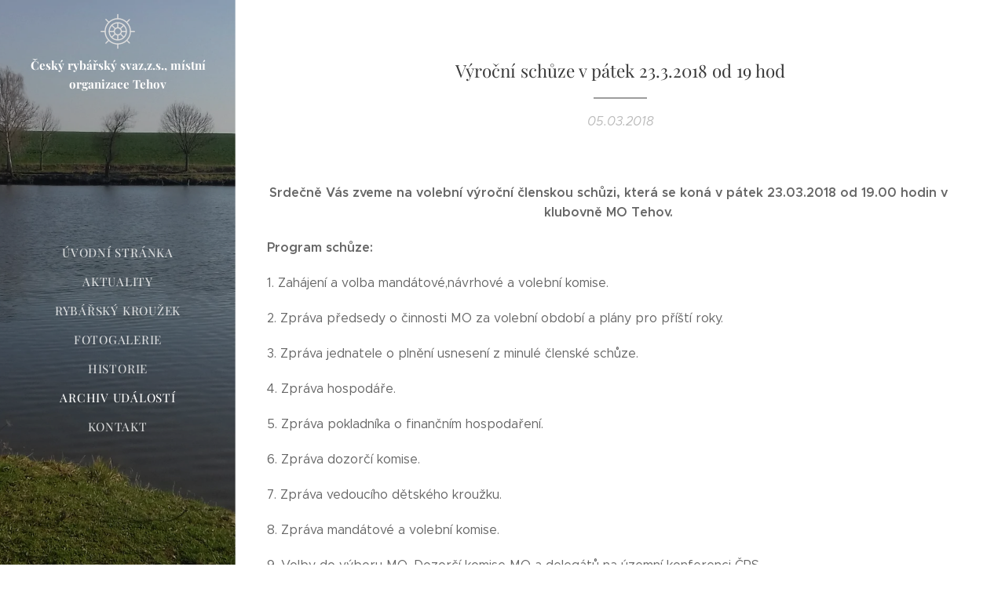

--- FILE ---
content_type: image/svg+xml
request_url: https://duyn491kcolsw.cloudfront.net/files/0w/0w4/0w4mnu.svg?ph=49607c095b&border=9f9f9f&outline=cccccc&color=dddddd
body_size: 1148
content:
<svg version="1.1" xmlns="http://www.w3.org/2000/svg" xmlns:xlink="http://www.w3.org/1999/xlink" x="0px" y="0px"
	 viewBox="0 0 100 100" style="enable-background:new 0 0 100 100;" xml:space="preserve">
<g id="Vrstva_204">
	<g>
		<g>
			<g>
				<path d="M50.014,83.705c-18.593,0-33.72-15.127-33.72-33.72c0-18.593,15.126-33.72,33.72-33.72
					c18.593,0,33.719,15.127,33.719,33.72C83.733,68.578,68.606,83.705,50.014,83.705z M50.014,19.266
					c-16.939,0-30.72,13.781-30.72,30.72c0,16.938,13.781,30.72,30.72,30.72c16.938,0,30.719-13.781,30.719-30.72
					C80.733,33.047,66.952,19.266,50.014,19.266z"/>
			</g>
		</g>
		<g>
			<g>
				<path d="M50.014,73.358c-12.888,0-23.374-10.485-23.374-23.373c0-12.888,10.485-23.373,23.374-23.373
					s23.373,10.485,23.373,23.373C73.387,62.873,62.902,73.358,50.014,73.358z M50.014,29.612c-11.234,0-20.374,9.14-20.374,20.373
					s9.14,20.373,20.374,20.373s20.373-9.14,20.373-20.373S61.248,29.612,50.014,29.612z"/>
			</g>
		</g>
		<g>
			<g>
				<path d="M50.014,60.588c-5.847,0-10.603-4.756-10.603-10.602c0-5.847,4.756-10.603,10.603-10.603
					c5.847,0,10.603,4.756,10.603,10.603C60.617,55.832,55.86,60.588,50.014,60.588z M50.014,42.383
					c-4.192,0-7.603,3.41-7.603,7.603c0,4.192,3.411,7.602,7.603,7.602s7.603-3.41,7.603-7.602
					C57.617,45.793,54.206,42.383,50.014,42.383z"/>
			</g>
		</g>
		<g>
			<path d="M50,94.5c-0.829,0-1.5-0.672-1.5-1.5V83c0-0.828,0.671-1.5,1.5-1.5c0.829,0,1.5,0.672,1.5,1.5v10
				C51.5,93.828,50.829,94.5,50,94.5z"/>
		</g>
		<g>
			<path d="M50,72.5c-0.829,0-1.5-0.672-1.5-1.5V60c0-0.828,0.671-1.5,1.5-1.5c0.829,0,1.5,0.672,1.5,1.5v11
				C51.5,71.828,50.829,72.5,50,72.5z"/>
		</g>
		<g>
			<path d="M50,41.5c-0.829,0-1.5-0.672-1.5-1.5V29c0-0.828,0.671-1.5,1.5-1.5c0.829,0,1.5,0.672,1.5,1.5v11
				C51.5,40.828,50.829,41.5,50,41.5z"/>
		</g>
		<g>
			<path d="M50,18.5c-0.829,0-1.5-0.672-1.5-1.5V7c0-0.828,0.671-1.5,1.5-1.5c0.829,0,1.5,0.672,1.5,1.5v10
				C51.5,17.828,50.829,18.5,50,18.5z"/>
		</g>
		<g>
			<path d="M92.5,52h-10c-0.829,0-1.5-0.672-1.5-1.5s0.671-1.5,1.5-1.5h10c0.829,0,1.5,0.672,1.5,1.5S93.329,52,92.5,52z"/>
		</g>
		<g>
			<path d="M71.5,52h-12c-0.829,0-1.5-0.672-1.5-1.5s0.671-1.5,1.5-1.5h12c0.829,0,1.5,0.672,1.5,1.5S72.329,52,71.5,52z"/>
		</g>
		<g>
			<path d="M40.5,52h-12c-0.829,0-1.5-0.672-1.5-1.5s0.671-1.5,1.5-1.5h12c0.829,0,1.5,0.672,1.5,1.5S41.329,52,40.5,52z"/>
		</g>
		<g>
			<path d="M17.5,52h-10C6.671,52,6,51.328,6,50.5S6.671,49,7.5,49h10c0.829,0,1.5,0.672,1.5,1.5S18.329,52,17.5,52z"/>
		</g>
		<g>
			<path d="M79.78,81.001c-0.384,0-0.768-0.146-1.061-0.439l-6.86-6.86c-0.586-0.586-0.586-1.535,0-2.121
				c0.586-0.586,1.535-0.586,2.121,0l6.86,6.86c0.586,0.586,0.586,1.535,0,2.121C80.547,80.854,80.164,81.001,79.78,81.001z"/>
		</g>
		<g>
			<path d="M65.602,66.823c-0.384,0-0.767-0.146-1.06-0.439l-9.031-9.031c-0.586-0.586-0.586-1.535,0-2.121
				c0.586-0.586,1.535-0.586,2.121,0l9.031,9.031c0.586,0.586,0.586,1.535,0,2.121C66.37,66.677,65.986,66.823,65.602,66.823z"/>
		</g>
		<g>
			<path d="M43.708,44.929c-0.384,0-0.768-0.146-1.061-0.439l-9.033-9.032c-0.586-0.586-0.586-1.535,0-2.121
				c0.586-0.586,1.535-0.586,2.121,0l9.033,9.032c0.586,0.586,0.586,1.535,0,2.121C44.476,44.782,44.092,44.929,43.708,44.929z"/>
		</g>
		<g>
			<path d="M27.359,28.579c-0.384,0-0.768-0.146-1.061-0.439l-7.58-7.58c-0.586-0.586-0.586-1.535,0-2.121
				c0.586-0.586,1.535-0.586,2.121,0l7.58,7.58c0.586,0.586,0.586,1.535,0,2.121C28.126,28.433,27.743,28.579,27.359,28.579z"/>
		</g>
		<g>
			<path d="M72.676,28.589c-0.384,0-0.768-0.146-1.061-0.439c-0.586-0.586-0.586-1.535,0-2.121l7.033-7.033
				c0.586-0.586,1.535-0.586,2.121,0c0.586,0.586,0.586,1.535,0,2.121l-7.033,7.033C73.444,28.442,73.06,28.589,72.676,28.589z"/>
		</g>
		<g>
			<path d="M56.328,44.938c-0.384,0-0.768-0.146-1.061-0.439c-0.586-0.586-0.586-1.535,0-2.121l9.033-9.033
				c0.586-0.586,1.535-0.586,2.121,0c0.586,0.586,0.586,1.535,0,2.121l-9.033,9.033C57.095,44.791,56.711,44.938,56.328,44.938z"/>
		</g>
		<g>
			<path d="M34.433,66.832c-0.384,0-0.768-0.146-1.061-0.439c-0.586-0.586-0.586-1.535,0-2.121l9.033-9.033
				c0.586-0.586,1.535-0.586,2.121,0c0.586,0.586,0.586,1.535,0,2.121l-9.033,9.033C35.2,66.686,34.816,66.832,34.433,66.832z"/>
		</g>
		<g>
			<path d="M19.849,81.415c-0.384,0-0.768-0.146-1.06-0.439c-0.586-0.586-0.586-1.535,0-2.121l7.268-7.268
				c0.586-0.586,1.535-0.586,2.121,0c0.586,0.586,0.586,1.535,0,2.121l-7.267,7.268C20.617,81.269,20.233,81.415,19.849,81.415z"/>
		</g>
	</g>
</g>
<script  type="text/javascript">
    <![CDATA[
         var c=window.location.search.split('color=')[1]; c=parseInt(c,16); if(!isNaN(c)){c=c.toString(16);var p=document.getElementsByTagName('path');for(var i=0,l=p.length;i<l;i++){var s=p[i].style;s.fill='#'+c;} var p2=document.getElementsByTagName('polygon');for(var i=0,l=p2.length;i<l;i++){var s=p2[i].style;s.fill='#'+c;} var p3=document.getElementsByTagName('circle');for(var i=0,l=p3.length;i<l;i++){var s=p3[i].style;s.fill='#'+c;} }
        ]]>
</script>
</svg>
